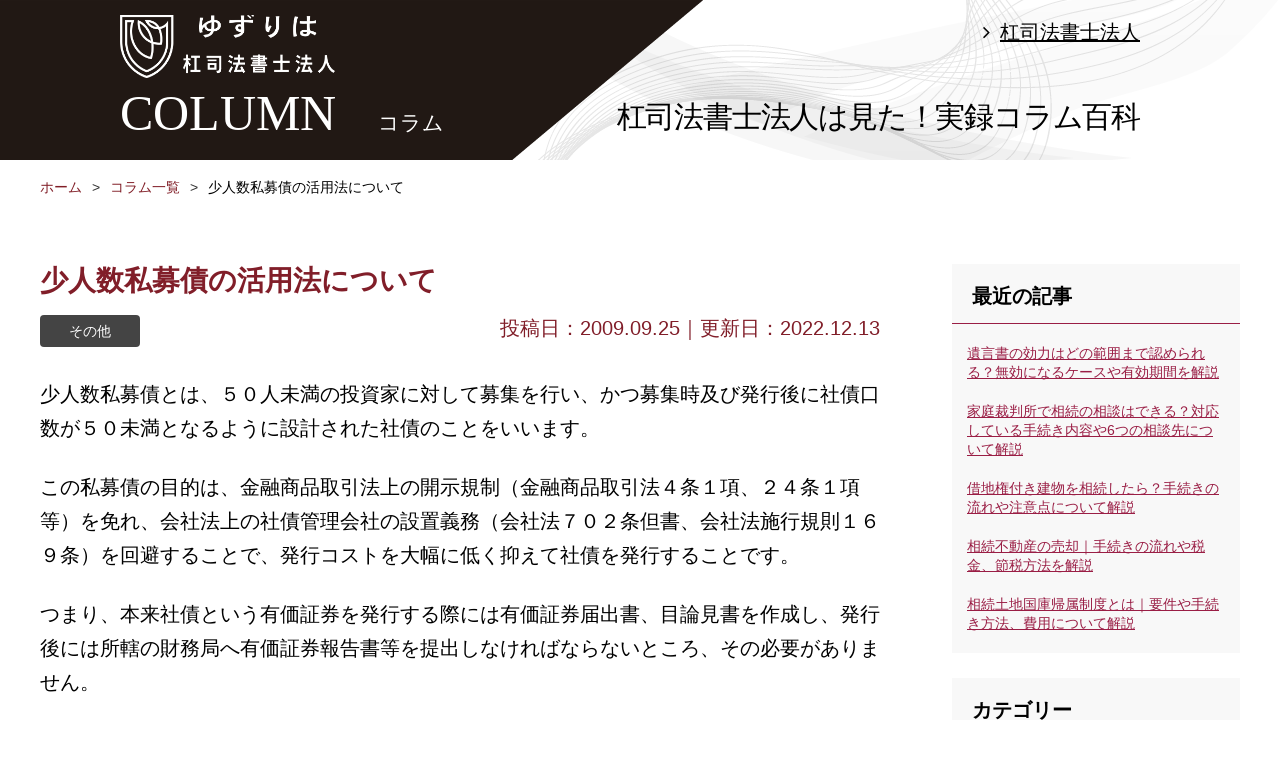

--- FILE ---
content_type: text/css
request_url: http://olao.jp/common/css/base.css
body_size: 6386
content:
@charset "UTF-8";

* {
	-webkit-box-sizing: border-box;
	-moz-box-sizing: border-box;
	-ms-box-sizing: border-box;
	box-sizing: border-box;
	}

/* 大枠 */
html,
body {
	height: 100%;
	-webkit-font-smoothing: antialiased;
	-webkit-text-size-adjust: none;
	}
body {
	font-size: 20px;
	line-height: 170%;
	font-family: "Yu Gothic", "游ゴシック", YuGothic, "游ゴシック体", "ヒラギノ角ゴ Pro W3", "メイリオ", sans-serif;
	}
#wrapper {
	width: 100%;
	margin: 0 auto;
	position: relative;
	}
body > #wrapper {
	height: auto;
	}
.clearfix:after {
    visibility: hidden;
    display: block;
    content: " ";
    clear: both;
    height: 0;
    }

@media print {
	html,
	html body{overflow: visible !important;}
	}

/* アクセシビリティ */
.guidance {
	left:-999px;
	position:absolute;
	width:990px;
	}
img {max-width: 100%;height: auto;vertical-align: bottom;} /* レスポンシブ対応 */
img {
	vertical-align: bottom;
	box-shadow: #000 0 0 0; /* ロールオーバー対応 */
	}
img, x:-moz-any-link, x:default {
    box-shadow: #000 0 0 0; /* IE7対応 */
	}

/* リンク */
a:link    {color:#0066FF; text-decoration: none;}
a:visited {color:#0066FF; text-decoration: none;}
a:hover   {color:#0066FF; text-decoration: underline;}
a:active  {color:#0066FF; text-decoration: underline;}
a[href$=".pdf"]{
	color: #811e27;
	}


#headerNew {
	padding: 5px 0;
	border: 2px solid #f00;
	text-align: center;
}
#headerNew a {
	color: #f00;
	font-weight: 600;
}

.mincho{
	/* font-family: "FOT-筑紫明朝 Pr6 L","TsukuMinPr6-L","ヒラギノ明朝 Pro W3","Hiragino Mincho Pro","TakaoEx明朝",TakaoExMincho,"MotoyaLCedar","Droid Sans Japanese","HGS明朝E","ipamin","ＭＳ Ｐ明朝",serif; */
	font-family: 游明朝,"Yu Mincho",YuMincho,"Hiragino Mincho ProN",HGS明朝E,メイリオ,Meiryo,"Sawarabi Mincho",serif;
	/* font-family: "Sawarabi Mincho"; */
	position: relative;
	font-weight: normal;
	}
/* CLEARFIX */
.container:after,
.row:after,
.col:after {content: "";display: table;clear: both;}

.container {
	width: 92%;
	margin: 0 auto 70px;
	position: relative;
	}

/* ブロック関係 */
.row {padding-bottom: 0em;}
.col {display: block;float: left;width: 100%;margin: 0 1%;}
.col:first-child {margin-left: 0;}
.col:last-child {margin-right: 0;}

/* グリッドの設定 */
.span_1 {width: 6.25%;}
.span_2 {width: 15%;}
.span_3 {width: 23.5%;}
.span_4 {width: 32%;}
.span_5 {width: 40.5%;}
.span_6 {width: 49%;}
.span_7 {width: 57.5%;}
.span_8 {width: 66%;}
.span_9 {width: 74.5%;}
.span_10 {width: 83%;}
.span_11 {width: 91.5%;}
.span_12 {width: 100%;}

.pc {display: block;}
.sp {display: none;}

/* タイトル */
#site_title {
	overflow: hidden;
	text-align: center;
	margin: 0 0 30px;
	}
h1.title {
	padding: 65px 10px;
	margin: 0 0 10px;
	overflow: hidden;
	background: url(/common/img/bg01.jpg) no-repeat;
	background-size: cover;
	color: #fff;
	text-align: center;
	font-size: 28px;
	line-height: .8;
	}
	h1.title span {
		font-size: 12px;
		}
h2.title_bg{
	background: #811e27;
	color: #fff;
	font-size: 24px;
	padding: 10px 15px;
	}
.border_title{
	border-left: 11px solid #3A1E43;
	border-bottom: 1px solid #3A1E43;
	font-size: 24px;
	padding: 0 0 5px 10px;
	margin: 0 0 20px;
	}
.bottom_line{
	border-bottom: solid 2px #a4a4a4;
	position: relative;
	font-size: 33px;
	font-weight: normal;
	font-family: 游明朝,"Yu Mincho",YuMincho,"Hiragino Mincho ProN",HGS明朝E,メイリオ,Meiryo,"Sawarabi Mincho",serif;
	padding: 0 0 25px;
	margin: 0 0 30px;
	}
.bottom_line:after {
	position: absolute;
	content: " ";
	display: block;
	border-bottom: solid 2px #3A1E43;
	bottom: -2px;
	width: 31%;
	}
.triangle {
	font-size: 20px;
	position: relative;
	padding: 0 0 20px 15px;
	}
.triangle:after {
	content: "";
	position: absolute;
	top: 7px;
	left: 0;
	width: 0;
	height: 0;
	border-top: 14px solid #811e27;
	border-right: 14px solid transparent;
	}
/* ▼▼▼ ヘッダー
=====================================*/
header {
	width: 100%;
	padding: 20px 0 0;
	}
header .container {
	width: 1080px;
	margin: 0 auto;
	position: relative;
	}
.menu {display: none;}

/* 後見センターロゴ */
#logoKouken {
	position: absolute;
	top: -6px;
	right: 0;
}
#logoKouken img {
	width: 270px;
}

/* グローバルナビゲーション */
#gnav {
	}
#gnav > ul {
	padding: 0;
	font-size: 0;
	}
#gnav > ul > li {
	float: left;
	font-size: 20px;
	text-align: center;
	position: relative;
	padding:0 26px 20px;
	}
#gnav > ul > li:not(.pc_last):after{
	content: "";
	border-right: 1px solid #808080;
	position: absolute;
	right: 0;
	top:2px;
	height: 25px;
	}
#gnav > ul > li p a {
	display: block;
	color: #000;
	text-decoration: none;
	}
#gnav > ul > li a:hover {
    -ms-filter: "alpha(opacity=60)";
    -moz-opacity:0.6;
    -khtml-opacity: 0.6;
    opacity: 0.6;
	}
.dropdown{
	display: none;
	position: absolute;
	z-index: 2000;
	left: 0;
	top: 28px;
	width: 100%;
	}
.dropdown li{
	background: #E2DDE6;
	text-align: center;
	border: 1px solid #808080;
	border-bottom: 0px none;
	padding: 10px 0;
	font-size: 16px;
	white-space: nowrap;
	}
.dropdown li:last-child{
	border-bottom: 1px solid #808080;
	}
.dropdown li a{
	display: block;
	text-decoration: none;
	color: #484848;
	}
#gnav > ul > li:hover .dropdown{
	display: block;
	}
#gnav > ul > li.sp{display: none;}

/* ▼▼▼ メイン 「コンテンツとサイドを囲む要素」
=====================================*/
#main {
	margin: 0 auto;
	clear: both;
	overflow: hidden;
	position: relative;
	}
.bnrArea{
	position: fixed;
	top: 15vh;
    right: 0;
    overflow: hidden;
    z-index: 100;
	}
.bnrArea p:nth-child(1){
	height: 50%;
	margin: 0 0 2px;
	}
.bnrArea p:nth-child(2){
	height: 50%;
	padding: 0 0 15%;
	}
	.bnrArea p img{height: 100%;}
.bnrArea p:nth-child(1) img{

	}
.bnrArea p:hover{
	-ms-filter: "alpha(opacity=60)";
    -moz-opacity:0.6;
    -khtml-opacity: 0.6;
    opacity: 0.6;
	}
.bnrArea .close{
	display: block;
	line-height: 1.6;
	}
.bnrArea .close span{
	width: 15px;
    height: 15px;
	position: absolute;
	top: -9px;
	left: 1px;
	}
/* パンくず */
#path {
	margin-bottom: 60px;
	font-size: 14px;
	overflow: hidden;
	}
	#path li {
		float: left;
		margin-right: 10px;
		}
	#path li:after {
		content: ">";
		margin-left: 10px;
		color: #333;
		}
	#path li:last-child:after {content: "";}
	#path a{
		color: #811e27;
		}
	#path li br {
		display: none;
	}

/* Googlemap */
.map_container {
	float: right;
	width: 47%;
	position: relative;
	height: 387px;
	}
.google {
	position: absolute;
	width: 100%;
	height: 100%;
	top: 0;
	}
/* 404 */
.container_404 {
	width: 100%;
	max-width: 1000px;
	padding: 100px 20px;
	margin: 0 auto;
	text-align: center;
	overflow: hidden;
	}
	.container_404 .title_404 {
		color: #999;
		font-weight: bold;
		font-size: 40px;
		text-align: center;
		margin: 0 auto 10px;
		line-height: 1.2;
		}
	.container_404 .title_not {
		color: #999;
		font-weight: bold;
		font-size: 32px;
		text-align: center;
		margin: 0 auto 50px;
		}
	.container_404 .txt_404 {
		font-size: 16px;
		line-height: 1.8;
		text-align: center;
		margin: 0 auto 50px;
		}
		
	.container_404 .btn_top > a {
		display: block;
		width: 200px;
		background: #811e27;
		text-align: center;
		height: 50px;
		line-height: 50px;
		margin: 0 auto;
		color: #fff;
		}
	.container_404 .btn_top > a:hover {
		opacity:0.75;
		text-decoration: none;
		}


/* ページナビ */
#wrapper .wp-pagenavi{
	text-align:center;
	font-size:16px;
	clear: both;
	}
#wrapper .wp-pagenavi .pages,
#wrapper .wp-pagenavi a.first,
#wrapper .wp-pagenavi a.last{
	display: none;
}
#wrapper .wp-pagenavi a.previouspostslink,
#wrapper .wp-pagenavi  a.nextpostslink{
	text-decoration: underline;
	border: none;
	display:inline;
	}
.previouspostslink {margin: 0 20px 0 0 !important;}
.nextpostslink {margin: 0 0 0 20px !important;}
#wrapper .wp-pagenavi a.previouspostslink:hover,
#wrapper .wp-pagenavi  a.nextpostslink:hover{
	text-decoration: none;
	}
#wrapper .wp-pagenavi span {
	width: 35px;
	height: 35px;
	display:inline-block;
	}
#wrapper .wp-pagenavi span.current{
	color: #FFF;
	font-weight: normal;
	display:inline-block;
	margin:0 10px;
	border: 1px solid #811e29;;
	background:#811e29;;
	line-height: 33px;
	text-align: center;
	}
#wrapper .wp-pagenavi span.extend{
	text-decoration: none;
	border: none;
	text-align: center;
	}
#wrapper .wp-pagenavi a{
	color:#000;
	display:inline-block;
	margin:0 6px;
	border:1px solid #454545;
	width: 35px;
	height: 35px;
	text-align: center;
	line-height: 33px;
	color: #454545;
	}
#wrapper .wp-pagenavi a:hover{
	filter:alpha(opacity=60);
	-moz-opacity: 0.6;
	opacity: 0.6;
	}




/* ▼▼▼ フッター
=====================================*/
footer {
	width: 100%;
	clear: both;
	overflow: hidden;
	}
footer .content{
	max-width: 1200px;
	margin: 20px auto;
	}
#footer_inner {
	background: #f6f4f4;
	border-top: 1px solid #811e27;
	padding: 0 20px;
	margin: 0 auto;
	overflow: hidden;
	}
#footer_inner ul {
	list-style-type: none;
	padding: 0;
	text-align: justify;
	text-justify: distribute-all-lines;
	line-height: 100%;
	font-size: 0;
	}
#footer_inner ul:after {
	content: "";
	display: inline-block;
	width: 100%;
	height: 0;
	}
#footer_inner ul li {
	display: inline-block;
	font-size: 20px;
	}
#footer_inner ul li:before{
	font-family: "FontAwesome";
    content: "\f105";
    padding-right: 5px;
    color: #811e27;
	}
#footer_inner ul li:last-child a:after{
	content: url(../img/column_icon.png);
	}
#footer_inner ul li a{
	color: #212121;
	text-decoration: none;
	}
#footer_inner ul li:hover{
	opacity: 0.6;
	}

/* #add */
#add{
	background: url(../img/footer_img.jpg) no-repeat center/cover;
	padding: 40px;
	overflow: hidden;
	}
#add > div{
	max-width: 1200px;
	margin: 0 auto;
	}
.contact_box{
	overflow: hidden;
/*	background: rgba(68, 68, 68, 0.8);*/
	color: #fff;
	padding: 20px 50px;
	margin: 0 0 10px;
	text-align: center;
	}
.contact_box > p{
	font-size: 24px;
	font-weight: bold;
	text-align: center;
	margin: 0 0 20px;
	}
.contact_box ul{
	display: inline-block;
	max-width: 1000px;
	}
.contact_box ul li {
	float: left;
	}
.contact_box ul li p:first-child{
	font-size: 23px;
	}
.contact_box ul li .tel{
	font-size: 28px;
	font-weight: bold;
	word-break: break-all;
	overflow-wrap: break-word;
	}
.contact_box ul li .tel-moji a{
	color: #fff;
	}
.contact_box ul li:nth-child(2){
	background: #cead5e;
	width: 305px;
	text-align: center;
	font-size: 21px;
	font-weight: bold;
	margin-left: 30px;
	}
.contact_box ul li:nth-child(2) a{
	display: block;
	color: #000;
	text-decoration: none;
	padding: 30px 0;
	}
.contact_box ul li:nth-child(2):hover{
	opacity: 0.6;
	}
.contact_box + p{
	text-align: center;
	}
#add .office_list{
	color: #fff;
	margin: 0 auto;
	font-feature-settings: 'palt' 1;
	}
#add .office_list li p:nth-child(1){
	float: left;
	margin-right: 25px;
	}
#add .office_list a{
	color: #fff;
	}

/* footer .content */
footer > .content ul li{
	float: left;
	}
footer > .content ul li a {
	color: #212121;
	padding-right: 20px;
	margin-right: 20px;
	border-right: 1px solid #999;
	}
footer > .content ul li:last-child a {
	border: none;
}
/* ▼ コピーライト */
#copyright {
	font-size: 16px;
	text-align: right;
	}


/* ▼ ページ上部へ戻る */
.pagetop {
	position: fixed;
	background: #3A1E43;
	height: 85px;
	width: 85px;
	bottom: 20px;
	right: 20px;
	z-index: 2000;
	cursor: pointer;
	}
.pagetop:after{
	content: "";
	width: 22px;
	height: 22px;
	border: 1px solid;
	border-color: #fff #fff transparent transparent;
	transform: rotate(-45deg);
	position: absolute;
	top: 38px;
	left:30px;
	}

/* ▼▼▼ 480px〜768px
=====================================*/
@media screen and (max-width: 768px) {
body{
	font-size: 14px;
	}
#wrapper {width: 100%;}
#screen {
	display: none;
	position: fixed;
	top: 0;
	left: 0;
	width: 100%;
	height: 100vh;
	background-color:rgba(0,0,0,0.8);
	z-index: 200;
	}
.span_1,.span_2,.span_3,.span_4,.span_5,.span_6,.span_7,.span_8,.span_9,.span_10,.span_11,.span_12{width: 100%;}
.col {margin: 0;}

.pc {display: none;}
.sp {display: block;}

/* タイトル */
#site_title {
	overflow: hidden;
	max-width: 169px;
	margin: 2.5% 10px;
	}
h1.title {
	padding: 30px 10px;
	margin: 0 0 10px;
	overflow: hidden;
	background: url(../img/title_bg.jpg);
	color: #811e27;
	text-align: center;
	font-size: 24px;
	line-height: 1;
	}
	h1.title span {
		font-size: 12px;
		}
h2.title_bg{
	background: #811e27;
	color: #fff;
	font-size: 20px;
	padding: 10px 15px;
	}
.border_title{
	border-left: 11px solid #811e27;
	border-bottom: 1px solid#811e27;
	font-size: 16px;
	padding: 0 0 0 5px;
	margin: 0 0 10px;
	}
.bottom_line{
	border-bottom: solid 2px #a4a4a4;
	position: relative;
	font-size: 19px;
	font-weight: normal;
	padding: 0 0 5px;
	margin: 0 0 15px;
	}
.bottom_line:after {
	position: absolute;
	content: " ";
	display: block;
	border-bottom: solid 2px #9a1e45;
	bottom: -2px;
	width: 45%;
	}
.triangle{
	font-size: 17px;
	position: relative;
	padding: 0 0 10px 15px;
	}
.triangle:after{
	content: "";
	position: absolute;
	top: 5px;
	left: 0;
	width: 0;
	height: 0;
	border-top: 14px solid #811e27;
	border-right: 14px solid transparent;
	}

/* ▼▼▼ ヘッダー
=====================================*/
body.wrap {overflow: hidden;}

header {
	width: 100%;
	padding: 0;
	position: fixed;
	top: 0;
	left: 0;
	z-index: 99999;
	overflow: visible;
	border-bottom: 0px none;;
	}
header .container{
	padding: 0;
	}
.header_inner {
	width: 100%;
	height: 64px;
	background: #fff;
	border-bottom: 4px solid #811e27;
	position: fixed;
	top: 0;
	left: 0;
	z-index: 99999;
	}
.header_inner.change{
	height: 61px;
	border-bottom: 1px solid #ccc;
	}

/* 後見センターロゴ */
#logoKouken {
	position: absolute;
	top: 10px;
	right: 70px;
}
#logoKouken img {
	width: 130px;
}

/* グローバルナビゲーション */
#gnav {
	display: none;
	-webkit-transition: .5s ease-in-out;
	-moz-transition: .5s ease-in-out;
	transition: .5s ease-in-out;
	float: none;
	width: 100%;
	max-height: 100vh;
	padding-top: 61px;
	top: -1000px;
	left: 0;
	z-index: 1000;
	overflow: auto;
	}
#gnav.open {
	-moz-transform: translateY(1000px);
	-webkit-transform: translateY(1000px);
	transform: translateY(1000px);
	}
#gnav ul {clear: both;}


#gnav > ul {
	font-family: "Yu Gothic", "游ゴシック", YuGothic, "游ゴシック体", "ヒラギノ角ゴ Pro W3", "メイリオ", sans-serif;
	padding: 0;
	font-size: 0;
	margin: 0 0 100px;
	}
#gnav > ul > li {
	float: none;
	font-size: 17px;
	text-align: left;
	position: inherit;
	background: #fff;
	border-bottom: 1px solid #ccc;
	padding: 0;
	}
#gnav > ul > li:hover .dropdown{
	display: none;
	}
#gnav > ul > li:not(.open_nav){
/* 	padding: 10px 0; */
	position: relative;
	}
#gnav > ul > li p{
	padding: 10px 0 10px 20px;
	text-align: left;
	position: relative;
	font-weight: bold;
	color: #484848;
	}
#gnav > ul > li:not(.pc_last):after{
	content: "\f105";
	font-family: FontAwesome;
	font-weight: normal;
	position: absolute;
	right: 20px;
	top: 10px;
	border-right: 0px none;
	}
#gnav > ul > li p a,
#gnav > ul > li a {
	display: block;
	color: #484848;
	text-decoration: none;
/* 	padding-left: 20px; */
	}
.dropdown{
	display: none;
	position: inherit;
	width: 100%;
	}
.dropdown li{
	background: #efe4d0;
	text-align: left;
	border: 0px none;
	border-bottom: 1px solid #ccc;
	padding: 10px 0;
	font-size: 17px;
	white-space: nowrap;
	padding-left: 40px;
	position: relative;
	}
.dropdown li:last-child{
	border-bottom: 0px none;
	}
.dropdown li:first-child{
	border-top: 1px solid #ccc;
	}
.dropdown li a{
	display: block;
	text-decoration: none;
	color: #484848;
	}
#gnav > ul > li.sp{display: block;}

#gnav > ul > li:not(open_nav):after,
.dropdown li:after{
	content: "\f105";
	font-family: FontAwesome;
    color: #484848;
	font-weight: normal;
	position: absolute;
	right: 20px;
	top: 10px;
	}
#gnav > ul > li.close p:after,
#gnav > ul > li.open_nav p:after{
	content: "＋";
	position: absolute;
	right: 17px;
	top: 10px;
	text-align: center;
	}

/* メニューボタン */
.menu {
	display: block;
	width: 60px;
	height: 60px;
	background: #ecf0f2;
	position: absolute;
	top: 0;
	right: 0;
	z-index: 2000;
	}
.menu .icon {
	display:block;
	position:absolute;
	top: 15px;
    right: 15px;
    width: 30px;
    height: 22px;
    background: #807c7c;
	border-top:10px solid #ecf0f2;
	border-bottom:10px solid #ecf0f2;
	-moz-box-sizing:border-box;
	-webkit-box-sizing:border-box;
	box-sizing:border-box;
	-moz-transition:all 0.3s;
	-webkit-transition:all 0.3s;
	transition:all 0.3s;
	text-indent: -9999px;
	}
.menu.active .icon {
    border-top:10px solid #fff;
    border-bottom:10px solid #fff;
	}
.menu .m_name {
	color: #5a5a5a;
	text-align: center;
	position: absolute;
	bottom: 4px;
	right: 0;
	width: 100%;
	font-size: 12px;
	}
.menu .icon:before {
    content:'';
    position:absolute;
    width:30px;
    height:2px;
    background:#807c7c;
    top:-10px;
    right:0;
    -moz-transition:all 0.3s;
    -webkit-transition:all 0.3s;
    transition:all 0.3s;
	}
.menu .icon:after {
    content:'';
    position:absolute;
    width:30px;
    height:2px;
    background:#807c7c;
    bottom:-10px;
    right:0;
    -moz-transition:all 0.3s;
    -webkit-transition:all 0.3s;
    transition:all 0.3s;
	}
.menu .icon.active { background:#ecf0f2;}
.menu.active .icon.active {background:#fff;}
.menu .icon.active:before {
    -moz-transform:rotate(-135deg);
    -webkit-transform:rotate(-135deg);
    transform:rotate(-135deg);
    top:0;
    right:0;
	}
.menu .icon.active:after {
    -moz-transform:rotate(135deg);
    -webkit-transform:rotate(135deg);
    transform:rotate(135deg);
    bottom:0;
    right:0;
	}
.menu .m_name.active {display: none;}


/* ▼▼▼ メイン 「コンテンツとサイドを囲む要素」
=====================================*/
#header_inner,
#main,#contents,#side,
footer,#footer_inner {
	float: none;
	width: 100%;
	}
.container {
	margin: 0 auto 40px;
	}
#main {
	}
#home #main{
	margin: 0;
	}
.menu_fixed {
	position: fixed;
	width: 100%;
	height: 100%;
}
.bnrArea{
	position: fixed;
	top: auto;
	bottom: 0;
	right: 0;
	overflow: hidden;
	height: auto;
	z-index: 100;
	}
.bnrArea > p:not(.close){
	height: auto;
	width: 50%;
	float: left;
	padding: 0;
	}
	.bnrArea p img{height: auto;}
.bnrArea p:nth-child(1) {margin: 0;}	
.bnrArea .close{
	display: block;
	}
.bnrArea .close span{
	width: 18px;
	height: 18px;
	position: absolute;
	top:13px;
	left: 8px;
	}
/* パンくず */
#path {
	margin-bottom: 30px;
	font-size: 12px;
	overflow: hidden;
	}

/* Googlemap */
.map_container{
	float: none;
	width: 100%;
	height: 270px;
	}

/* 404 */
.container_404 {
	width: 100%;
	max-width: 100%;
	padding: 50px 20px;
	margin: 0 auto;
	}
	.container_404 .title_404 {
		font-size: 26px;
		margin: 0 auto 10px;
		}
	.container_404 .title_not {
		font-size: 18px;
		margin: 0 auto 30px;
		}
	.container_404 .txt_404 {
		font-size: 16px;
		text-align: center;
		margin: 0 auto 30px;
		}
		
	.container_404 .btn_top > a {
		display: block;
		width: 80%;
		background: #811e27;
		text-align: center;
		height: 50px;
		line-height: 50px;
		margin: 0 auto;
		color: #fff;
		}
	.container_404 .btn_top > a:hover {
		opacity:0.75;
		text-decoration: none;
		}
	


/* ▼▼▼ フッター
=====================================*/
footer {
	width: 100%;
	clear: both;
	overflow: hidden;
	margin: 0 0 50px;
	}
footer .content{
	max-width: 1000px;
	margin: 20px auto 50px;
	}
#footer_inner {
	display: none;
	}


/* #add */
#add{
	background: url(../img/footer_img.jpg) no-repeat center/cover;
	padding: 20px;
	}
.contact_box{
	color: #fff;
	padding: 20px 0;
	margin: 0 0 10px;
	width: 100%;
	}
.contact_box > p{
	font-size: 17px;
	margin: 0 0 5px;
	text-align: center;
	}
.contact_box ul{
	display: block;
	}
.contact_box ul li {
	float: none;
	}
.contact_box ul li p{text-align: center;}
.contact_box ul li p:first-child{
	font-size: 14px;
	}
.contact_box ul li .tel{
	font-size: 18px;
	}
.contact_box ul li:nth-child(1){
	margin: 0 0 5px;
	}
.contact_box ul li:nth-child(2){
	width: 200px;
	font-size: 15px;
	margin-left: 0px;
	margin: 0 auto;
	}
.contact_box ul li:nth-child(2) a{
	padding: 15px 0;
	}
.contact_box + p{
	width: 80%;
	margin: 0 auto;
	}
#add .office_list{
	color: #fff;
	width: 100%;
	margin: 0 auto;
	}
#add .office_list li{
	display: inline-block;
	margin-right: 9%;
	line-height: 2;
	}
#add .office_list li:nth-child(3n){
	margin-right: 0px;}
#add .office_list li p:nth-child(1){
	font-weight: bold;
	margin-right: 0;
	text-decoration: underline;
	}

/* footer .content */
footer > .content{
	text-align: center;
	}
footer > .content ul{
	display: inline-block;
	font-size: 12px;
	}
footer > .content ul li{
	float: left;
	}
footer > .content ul li:nth-child(1) a{
	border-left: 1px solid #999;
	padding-left: 10px;
	}

/* ▼ コピーライト */
#copyright {
	clear: both;
	font-size: 10px;
	text-align: center;
	}


/* ▼ ページ上部へ戻る */
.pagetop {
	position: fixed;
	background: #811e27;
	height: 50px;
	width: 50px;
	bottom: 50px;
	right: 20px;
	z-index: 2000;
	cursor: pointer;
	}
.pagetop:after{
	content: "";
	width: 13px;
	height: 13px;
	top: 21px;
	left:17px;
	}

/* ページナビ */
#wrapper .wp-pagenavi{font-size:13px;}
.previouspostslink {margin: 0 10px 0 0 !important;}
.nextpostslink {margin: 0 0 0 10px !important;}
#wrapper .wp-pagenavi span {
	width: 40px;
	height: 40px;
	display:inline-block;
	}
#wrapper .wp-pagenavi span.current{
	line-height: 38px;
	margin: 0 5px;
	}
#wrapper .wp-pagenavi a{
	width: 40px;
	height: 40px;
	line-height: 38px;
	argin: 0 5px;
	}
#wrapper .wp-pagenavi span.extend {width: 1em;}



#headerNew {
	margin-top: 60px;
	padding: 5px 0;
	border: 2px solid #f00;
	text-align: center;
}
#headerNew a {
	color: #f00;
	font-weight: 600;
}


}


/* ▼▼▼ 340px
=====================================*/
@media screen and (max-width: 340px) {
.container.book_box{
	padding: 0;
	}
#add .office_list li{
	display: inline-block;
	margin-right: 3%;
	}
}




/* PC版
=====================================*/
@media screen and (min-width: 960px) {
#add .office_list li p:nth-child(1){
	float: left;
	width: 13%;
/*	margin-right: 25px;*/
	}

.container {
	width: 1200px;
	margin: 0 auto 70px;
	position: relative;
	}
}

--- FILE ---
content_type: text/css
request_url: http://olao.jp/common/css/blog.css
body_size: 2910
content:
@charset "UTF-8";

#formArea {
	height: 1600px;
}

/* ▼▼▼ コラム
=====================================*/
header {
	overflow: hidden;
	padding: 0;
	background:linear-gradient(90deg,#211814 0%,#211814 50%,#fff 50%,#fff 100%);
	}
	header .header_inner {
		width: 100%;
		max-width: 1350px;
		margin: 0 auto;
		background: #fff url(../img/blog/header_bg.png) no-repeat scroll center top;
		height: 160px;
		}
	header .container {
		width: 100%;
		max-width: 1040px;
		margin: 0 auto;
		overflow: hidden;
		display: block;
		height: 160px;
		position: relative;
		}
.h_left {
	margin: 0;
	vertical-align: middle;
	height: 160px;
	color: #fff;
	padding: 15px 0 0;
	}
	#site_title {
		width: 215px;
/*		height: 56px;*/
	    overflow: hidden;
	    margin: 0 0 10px;
		}
	.column_title {
		font-size: 50px;
		font-family: メイリオ,Meiryo,serif;
		line-height: 1;
		}	
	.column_title > span {
		font-size: 21px;
		font-family: "ヒラギノ角ゴ Pro", "Hiragino Kaku Gothic Pro", sans-serif; 
		padding-left: 4%;
		}
header .sub_title  {
	position: absolute;
	right: 20px;
	bottom: 28px;
	font-size: 30px;
	line-height: 1;
	letter-spacing: -0.04em;
	}
header .main_link  {
	position: absolute;
	right: 20px;
	top: 15px;
	}
header .main_link:before {
    font-family: FontAwesome;
    content: "\f105";
    margin: 0 10px 0 0;
	}
	header .main_link a {
		color: #000;
		text-decoration: underline;
		}
#main {padding: 10px 0 130px;}		
#contents {
	width: 70%;
	float: left;
	overflow: hidden;
	}
	#contents .article_title,
	h1 {
		overflow: hidden;
		margin: 0 0 15px;
		}
	#contents .article_title ,
	#contents .article_title a,
	h1 {
		font-size: 28px;
		line-height: 1.2;
		color: #811e29;
		font-weight: bold;
		}
#contents article {
	overflow: hidden;
	padding-bottom: 20px;
	border-bottom: 1px solid #999;
	margin: 0 0 30px;
	}
#contents article:last-child {margin: 0 0 60px;}
#contents .secondary {
	overflow: hidden;
	margin: 0 auto 15px;
	}
	#contents .cat {
		display: inline-block;
		font-size: 14px;
		line-height: 32px;
		min-width: 100px;
		height: 32px;
		background: #444444;
		border-radius: 4px; 
		text-align: center;
		color: #fff;
		padding: 0 10px;
		}
	#contents .date	{
		text-align: right;
		float: right;
		line-height: 32px;
		color: #811e29;
		}
#contents .content	{overflow: hidden;}
#contents .content .article_img	{
	width: 33%;
	margin: 0 4% 0 0;
	float: left;
	}
#contents .content .txt_box	{
	max-height: 158px;
	}
	
	
/* コラム詳細
==============================	*/
#contents .secondary_detail {
	overflow: hidden;
	margin: 0 auto 30px;
	}
#contents .txt_box_detail {
    display: block;
    overflow: hidden;
    position: relative;
    margin: 0 0 50px;
	}

/* 見出し タイトル */
#contents h2 {
	margin-bottom: 3%;
	padding: 2% 2%;
	background: #efefef;
	font-size: 24px;
}
#contents h3 {
	margin: 4% 0 3% 0;
	padding-bottom: 0.5%;
	border-bottom: 2px solid #999;
	font-size: 22px;
	}
#contents h4 {
	margin: 4% 0 3% 0;
	padding: 1% 2%;
	background: #811e29;
	color: #fff;
	}
#contents h5 {
	font-size: 16px;
	margin-bottom: 20px;
	padding-left:1.5em;
	text-indent:-1.5em;
	}
	#contents h5::before { 
		content: "■";
		color: #811e29;
		padding-right: 0.5em;
		}
#contents .txt_box_detail p {margin: 0 auto 3%;}
#contents .txt_box_detail p:last-child {margin: 0 auto 0;}
#blog.detail #contents a {
	color: #0F0AD1;
	text-decoration: underline;
	}		

#contents ul {
	margin-left: 3%;
	padding-bottom: 3%;
	list-style-type: disc;
}
#contents li {
	padding-bottom: 1%;
}
#contents ul ol {
	padding-bottom: 0;
}

#contents ol {
	margin-left: 5%;
	padding-bottom: 3%;
	list-style-type: decimal;
}
#contents li {
	padding-bottom: 1%;
}

#contents dl {
}
#contents dt {
	padding-bottom: 1%;
	font-weight: 600;
}
#contents dd {
	padding-bottom: 2%;
}

#contents table.style01 {
	margin-bottom: 4%;
	width: 100%;
}
#contents table.style01 th {
	padding: 2%;
	background: #efefef;
	border: 1px solid #ccc;
}
#contents table.style01 td {
	padding: 2%;
	border: 1px solid #ccc;
}



/* プロフィール */	
#contents .profile {
	overflow: hidden;
	padding: 20px;
	border: 1px solid #000;
	display: table;
	width: 100%;
	}
	#contents .profile .p_img {
		width: 135px;
		display: table-cell;
		}
	#contents .profile .p_info {
		display: table-cell;
		vertical-align: middle;
		padding-left: 30px;
		}
		#contents .profile .p_info .written_person {
			font-size: 14px;
			font-weight: bold;
			line-height: 1;
			color: #991e45;
			margin: 0 auto 10px;
			}
		#contents .profile .p_info .name {
			font-size: 25px;
			margin: 0 auto 20px;
			font-weight: bold;
			}
			#contents .profile .p_info .name > span {
				font-size: 16px;
				padding-right: 20px;
				font-weight: normal;
				}
		#contents .profile .p_info .link_more:before {
			font-family: FontAwesome;
			content: "\f105";
			margin: 0 10px 0 0;
			color: #991e45;
			}
		#contents .profile .p_info .link_more a {color: #333 !important;}
		
		

/* サイドメニュー
==============================	*/	
#side {
	width: 24%;
	float: right;
	overflow: hidden;
	}
	#side section {
		background: #f8f8f8;
		padding: 20px 0;
		margin: 0 0 25px;
		overflow: hidden;
		}
	#side section:last-child {margin: 0;}
	#side section h3 {
		border-bottom: 1px solid #9a1e45;
		padding: 0 0 15px 20px;
		margin: 0 auto 20px;
		line-height: 1.2;
		}
	#side section .side_inner {
		padding: 0 15px;
		overflow: hidden;
		}
		#side section .side_inner > p {
			line-height: 1.4;
			font-size: 14px;
			margin: 0 0 20px;
			}
		#side section .side_inner > p > a {
			color: #9a1e45;
			text-decoration: underline;
			}
		#side section .side_inner > p:last-child {margin: 0;}
	#side section ul.side_inner {
		padding: 0 10px;
		overflow: hidden;
		}
		#side section .side_inner > li {
			display: inline-block;
			font-size: 14px;
			line-height: 32px;
			height: 32px;
			background: #444444;
			border-radius: 4px; 
			text-align: center;
			color: #fff;
			margin: 0 5px 10px 0;
			float: left;
			}
		#side section .side_inner > li:last-child {margin: 0;}
		#side section .side_inner > li > a {
			color: #fff;
			text-decoration: none;
			display: block;
			padding: 0 10px;
			}
.cat-item.cat-item-1 {display: none !important;}
.cat-item-none {display: none !important;}










/* ▼▼▼ 768px
=====================================*/
@media screen and (max-width: 768px) {


#formArea {
	height: 1150px;
}


header {
	background:#fff;
	overflow: hidden;
	height: 100px;
	}
	header .header_inner {
		width: 100%;
		max-width: 100%;
		margin: 0 auto;
		background: #fff url(../img/blog/header_bg_sp.png) no-repeat scroll center top;
		background-size: cover;
		height: 74px;
		position: fixed;
		top: 26px;
		}
	header .container {
		width: 100%;
		max-width: 100%;
		margin: 0 auto;
		overflow: hidden;
		display: table;
		height: 74px;
		position: relative;
		}
.h_left {
	margin: 0;
	width: auto;
	max-width: initial;
	padding: 10px 0 0 10px;
	height: 74px; 
	}
	#site_title {
		width: 120px;
		height: 31px;
	    overflow: hidden;
	    margin: 0 0 2px;
		}
	.column_title {
		font-size: 22px;
		}	
	.column_title > span {
		font-size: 11px;
		font-family: "ヒラギノ角ゴ Pro", "Hiragino Kaku Gothic Pro", sans-serif; 
		padding-left: 10px;
		}
header .sub_title  {
	position: absolute;
	right: 10px;
	bottom: 10px;
	font-size: 16px;
	line-height: 1.4;
	text-align: right;
	}
header .main_link  {
	position: static;
	right: auto;
	top: auto;
	font-size: 14px;
	line-height: 26px;;
	padding: 2px 10px 0 0;
	text-align: right;
	}
header .main_link:before {
    font-family: FontAwesome;
    content: "\f105";
    margin: 0 10px 0 0;
	}
	header .main_link a {
		color: #000;
		text-decoration: underline;
		}
#main {
	padding: 10px 0 60px;
	margin-top: 100px;
	}

.container {margin: 0 auto 0;}


#contents {
	width: 100%;
	float: none;
	margin: 0 auto 40px;
	}
	#contents .article_title {margin: 0 0 10px;}
		#contents .article_title ,
		#contents .article_title a {font-size: 18px;}
#contents article {
	padding-bottom: 20px;
	margin: 0 0 20px;
	}
#contents article:last-child {margin: 0 0 40px;}
#contents .secondary {margin: 0 auto 10px;}
	#contents .cat {
		display: inline-block;
		font-size: 12px;
		line-height: 26px;
		height: 26px;
		padding: 0 20px;
		width: auto;
		}
#contents .content	{overflow: hidden;}
#contents .content .article_img	{
	width: 100%;
	margin: 0 0 10px 0;
	float: none;
	}
#contents .content .article_img img	{width: 100%;}

/* コラム詳細
==============================	*/
#contents .secondary_detail {margin: 0 auto 15px;}
	#contents h3 {
		font-size: 16px;
		padding: 10px 0;
		margin: 0 auto 20px;
		}
#contents .txt_box_detail {margin: 0 0 30px;}
		
/* 見出し タイトル */
#contents h3 {
	font-size: 16px;
	padding: 10px 0;
	margin: 0 auto 20px;
	}
#contents h4 {
	font-size: 15px;
	padding: 0 0 0 0.5em;
	margin-bottom: 10px;
	border-left: 4px solid #811e29;
	}
#contents h5 {
	font-size: 14px;
	margin-bottom: 10px;
	padding-left:1.5em;
	text-indent:-1.5em;
	}
	#contents h5::before { 
		content: "■";
		color: #811e29;
		padding-right: 0.5em;
		}
	#contents .txt_box_detail p {margin: 0 auto 20px;}
	
/* プロフィール */	
#contents .profile {
	padding: 10px;
	display: table;
	width: 100%;
	}
	#contents .profile .p_img {
		width: 80px;
		display: table-cell;
		}
	#contents .profile .p_info {
		display: table-cell;
		vertical-align: middle;
		padding-left: 15px;
		}
		#contents .profile .p_info .written_person {
			font-size: 13px;
			}
		#contents .profile .p_info .name {
			font-size: 16px;
			margin: 0 auto 10px;
			}
			#contents .profile .p_info .name > span {
				font-size: 13px;
				padding-right: 10px;
				}
		#contents .profile .p_info .link_more {font-size: 13px;}

/* サイドメニュー
==============================	*/	
#side {
	width: 100%;
	float: none;
	}
	#side section {
		padding: 20px 0;
		margin: 0 0 20px;
		}
	#side section:last-child {margin: 0;}
		
	#side section h3 {
		padding: 0 0 10px 10px;
		margin: 0 auto 15px;
		}
	#side section .side_inner {padding: 0 15px;}
		#side section .side_inner > p {
			font-size: 13px;
			margin: 0 0 20px;
			}
	#side section ul.side_inner {padding: 0 10px;}
		#side section .side_inner > li {
			display: inline-block;
			font-size: 13px;
			line-height: 26px;
			height: 26px;
			}


}



--- FILE ---
content_type: text/css
request_url: http://olao.jp/wp-content/themes/child/style.css?ver=6.2.8
body_size: 1865
content:
/*
 Theme Name: child
 Theme URI:
 Description: 独自子テーマ
 Author: ALPHA CREATE
 Version: 1.0
 Template: twentyseventeen
*/

/*--------------------
  見出しh2
---------------------*/
#contents .columns h2{
    padding: 20px 10px 20px 20px;
	background: #4b2a3d;
	color:#ffffff;
    margin-top: 30px;
    margin-bottom: 30px;
	font-size:28px;
}

/*--------------------
  見出しh3
---------------------*/
#contents .columns h3{
    padding: 20px 20px 15px 10px;
    background: #eaeaea;
    font-size: 24px;
    margin-bottom:20px;
    border-bottom:0px #fff;
}

/*--------------------
  見出しh4
---------------------*/
#contents .columns h4{
    padding: 10px 0px 10px 20px;
    border-left: solid 7px #4b2a3d;
    margin-top: 30px;
    margin-bottom: 30px;
	font-size:22px;
}

/*--------------------
  見出しh5
---------------------*/
#contents .columns h5{
    padding: 10px 0px 10px 20px;
	  border-bottom: dotted 3px #4b2a3d;
    margin-top: 30px;
    margin-bottom: 30px;
	font-size:18px;
}

/*--------------------
  通常リストul
---------------------*/
#contents .columns ul:not(.ez-toc-list):not(.ez-toc-list-level-3):not(.ez-toc-list-level-4) {
    list-style-type: disc;
    padding: 1em 2.5em 1em 2.5em;
    margin: 5px 5px 20px 5px;
    box-shadow: 0px 0px 10px rgba(0, 0, 0, 0.2);
    border:solid 3px #4b2a3d;
}

#contents .columns ul:not(.ez-toc-list):not(.ez-toc-list-level-3):not(.ez-toc-list-level-4) li {
    padding: .3em .3em .3em 0;
}

#contents .columns ul:not(.ez-toc-list):not(.ez-toc-list-level-3):not(.ez-toc-list-level-4) li::marker {
    color: #8c8c8c
    font-size: 1.1em;
}

/*--------------------
  番号付きリストol
---------------------*/
#contents .columns ol {
    list-style-type: none;
    padding: 1em 2.5em 1em 2.5em;
    counter-reset: li;
    background-color: #fff;
    margin: 5px 5px 20px 5px;
    box-shadow: 0px 0px 10px rgba(0, 0, 0, 0.2);
    border:solid 3px #4b2a3d;
}

#contents .columns ol li {
    display: flex;
    align-items: center;
    padding: .3em;
}

#contents .columns ol li::before {
    display: inline-block;
    min-width: 1.7em;
    margin-right: 5px;
    border-radius: 50%;
    background-color: #8c8c8c;
    color: #fff;
    font-weight: bold;
    font-size: .75em;
    line-height: 1.7em;
    text-align: center;
    content: counter(li);
    counter-increment: li;
}

/*--------------------
  スクロールテーブル
---------------------*/

#contents .table-wrap2 {
  overflow-x: scroll;
  margin-bottom: 20px;
}
#contents .table2 {
  width: 100%;
  min-width: 600px;
  border-collapse: collapse;
}
#contents .table2 th {
  color:#ffffff;
  background-color: #4b2a3d;
  border: 2px solid #ffffff;
  padding: 4px 8px;
  font-size:20px !important;
  vertical-align: middle;
}

#contents .table2 td {
  border: 2px solid #4b2a3d;
  padding: 4px 8px;
  font-size:18px !important;
}

/*--------------------
  囲い枠（シャドウ）
---------------------*/

#contents .box-shadow-pp {
    background-color: #fff;
    padding: 20px;
    margin: 5px 5px 20px 5px;
    box-shadow: 0px 0px 10px rgba(0, 0, 0, 0.2);
}

/*--------------------
  引用
---------------------*/

#contents .columns blockquote {
    background-color: #fcf5f9;
    padding: 20px 30px 20px 30px;
    margin-bottom: 20px;
    box-shadow: 0px 0px 10px rgba(0, 0, 0, 0.2);
}

/*--------------------
  囲い枠（内部リンク）
---------------------*/

#contents .box-design6 {
  margin: 20px auto;
  padding: 20px;
  border: 2px solid #4c9ac0;
  position: relative;
}

#contents .box-design6 p {
  background-image: linear-gradient(90deg, rgba(237, 119, 128, 0) 0%, rgba(237, 119, 128, 0) 50%, #fff 0%, #fff 100%), linear-gradient(180deg, rgba(237, 119, 128, 0) 0%, rgba(237, 119, 128, 0) 95%, #4c9ac0 100%);
    background-size: 8px 100%, 100% 2.5em;
    line-height: 2.5;
    margin: 0;
}

/*--------------------
  杠司法書士法人プロフィール（名前はテキスト）
---------------------*/

#contents .profile3 {
  background-color: #fff; /* 背景色 */
  border:solid 5px #4b2a3d;
  padding: 20px;
  margin:20px 10px 20px 10px;
  box-shadow: 0px 0px 14px rgba(0, 0, 0, 0.2); /* 影 */
}

#contents .profile_label3 {
  background-color: #4b2a3d;
  color: #fff;
  font-weight: bold;
  padding: 6px 12px;
  font-size: 1.1em;
  text-align: center;
  margin: -20px -20px 20px -20px; /* paddingと一致させて枠に合わせる */
}

#contents .profile_image3 {
  text-align: center;
  padding-right: 14px;
}
#contents .profile_image3 img {
  max-width: 400px;
}
#contents .profile_text_name3 {
  font-weight: bold;
  margin: 6px 0;
}
#contents .profile_text_name3 img {
  margin-bottom: 0px !important;
  width:150px !important;
}
#contents .profile_text_description3 {
  font-size: .8em;
  margin-bottom: 10px !important;
  margin: 0;
}
@media screen and (max-width:480px) {
  #contents .profile3 {
    display: block;
  }
  #contents .profile_image3 {
    padding-right: 0;
  }
  #contents .profile_image3 img {
    max-width: 300px;
  }
  #contents .profile_text_name3 {
    text-align: center;
    margin-top: 6px;
  }
  #contents .profile_text_name3 img {
    margin-bottom:0px !important;
    width:150px !important;
  }
}

/*--------------------
  初期状態ではスマホ用画像を非表示、PC用を表示
---------------------*/

#contents .responsive-image img{
   margin-bottom:20px;
}

.pc-only {
  display: block;
}
.sp-only {
  display: none;
}

/*--------------------
  スマホ画面（480px以下）では逆にする
---------------------*/

@media screen and (max-width: 480px) {
  .pc-only {
    display: none;
  }
  .sp-only {
    display: block;
  }
}

--- FILE ---
content_type: application/javascript
request_url: http://olao.jp/common/js/ga.js
body_size: 251
content:
document.write('<script async src="https://www.googletagmanager.com/gtag/js?id=UA-5409834-1"></script>');
window.dataLayer = window.dataLayer || [];
function gtag(){
  dataLayer.push(arguments);
}
gtag('js', new Date());gtag('config', 'UA-5409834-1');

--- FILE ---
content_type: text/plain
request_url: https://www.google-analytics.com/j/collect?v=1&_v=j102&a=2088441549&t=pageview&_s=1&dl=http%3A%2F%2Folao.jp%2Fblog%2F%25E5%25B0%2591%25E4%25BA%25BA%25E6%2595%25B0%25E7%25A7%2581%25E5%258B%259F%25E5%2582%25B5%25E3%2581%25AE%25E6%25B4%25BB%25E7%2594%25A8%25E6%25B3%2595%25E3%2581%25AB%25E3%2581%25A4%25E3%2581%2584%25E3%2581%25A6%2F&ul=en-us%40posix&dt=%E5%B0%91%E4%BA%BA%E6%95%B0%E7%A7%81%E5%8B%9F%E5%82%B5%E3%81%AE%E6%B4%BB%E7%94%A8%E6%B3%95%E3%81%AB%E3%81%A4%E3%81%84%E3%81%A6%EF%BD%9C%E6%9D%A0%E5%8F%B8%E6%B3%95%E6%9B%B8%E5%A3%AB%E6%B3%95%E4%BA%BA%EF%BD%9C%E7%9B%B8%E7%B6%9A%E3%83%BB%E9%81%BA%E8%A8%80%E6%9B%B8%E3%82%84%E5%BE%8C%E8%A6%8B%E3%80%81%E4%BC%81%E6%A5%AD%E6%B3%95%E5%8B%99%E3%81%AE%E3%81%94%E7%9B%B8%E8%AB%87&sr=1280x720&vp=1280x720&_u=YEDAAUABAAAAACAAI~&jid=1678637923&gjid=1709949481&cid=1228689996.1769371389&tid=UA-35761722-1&_gid=1403372363.1769371389&_r=1&_slc=1&gtm=45He61m0n81NKD8GQ4v835187489za200zd835187489&gcd=13l3l3l3l1l1&dma=0&tag_exp=103116026~103200004~104527907~104528500~104684208~104684211~105391252~115938465~115938469~116185179~116185180~116682875~116988315~116992597~117041587&z=1291617482
body_size: -447
content:
2,cG-JSWGJ4CF7S

--- FILE ---
content_type: application/javascript
request_url: http://olao.jp/common/js/base.js
body_size: 1825
content:
// utf-8

/* reload */
function checkBreakpoint() {
	var device;
	var width = window.innerWidth;
	if (960 <= width) {
	device = 'pc';
	} else if (768 <= width && width < 960) {
	device = 'pc';
	} else if (480 <= width && width < 768) {
	device = 'sp';
	} else if (width < 480) {
	device = 'sp';
	}
	return device;
}
$(function() {
	var timer = false;
	var device = checkBreakpoint();
	$(window).on('load resize', function(e) {
	if (e.type == 'resize' && device != checkBreakpoint()) {
	  if (timer !== false) {
	    clearTimeout(timer);
	  }
	  timer = setTimeout(function() {
	    location.reload();
	    return false;
	  }, 200);
	}
	});
});

/* pagetop */
function scrollPageTop(target) {
	var $target = $(target);
	$target.click(function() {
	$('body, html').stop(true, true).animate({
		  'scrollTop': 0
		}, 500);
		return false;
	});
}
$(function() {
	scrollPageTop('.pagetop');
});

/* display after scroll */
function displayAfterScroll(target) {
	var $target = $(target);
	var log = 0;
	$target.hide();
	//
	$(window).scroll(function() {
	var isValid = ($(this).scrollTop() > 100) ? 1 : 0;
	if (log != isValid) {
	  if (isValid == 1) {
	    $target.fadeIn(500);
	  } else {
	    $target.fadeOut(500);
	  }
	}
	log = isValid;
	});
}
$(function() {
	displayAfterScroll('.pagetop,.bnrArea');
});

/* smooth scroll */
function smoothScroll(target, height) {
	var $target = ($(target).get(0)) ? $(target) : $('html');
	var position = $target.offset().top - height;
	$('body, html').animate({
		'scrollTop': position
	}, 500, 'swing');
}
$(window).load(function() {
	// out page
	var target = location.hash;
	if (target != '') {
		var height = (checkBreakpoint() == 'sp') ? $('.header_inner').height() : 0;
		smoothScroll(target, height);
	}
	// in page
	$('a[href^=#]').click(function() {
		var target = $(this).attr('href');
		var height = (checkBreakpoint() == 'sp') ? $('.header_inner').height() : 0;
		smoothScroll(target, height);
		return false;
	});
});

/* menu */
function hamburgerMenu(button, target) {
	$('#screen, ' + button).click(function() {
		toggleHamburgerMenu(button, target);
	});
	$(target + ' a').click(function() {
		toggleHamburgerMenu(button, target);
	});
}
function toggleHamburgerMenu(button, target) {
	$(button + ' .icon').toggleClass('active');
	$('body').toggleClass('wrap');
	$(target).slideToggle().toggleClass('open');
		$screen = $('#screen');
	if ($(target).hasClass('open')) {
		$screen.fadeIn(500);
	} else {
		$screen.fadeOut(500);
	}
}
$(function() {
	if (checkBreakpoint() == 'sp') {
		hamburgerMenu('header .menu', '#gnav');
	}
});
/* menu back fixed */
$(function(){
	var state = false;
	var scrollpos;
	
	$('.menu').on('click', function(){
	    if(state == false) {
	      scrollpos = $(window).scrollTop();
	      $('body').toggleClass('menu_fixed').css({'top': -scrollpos});
	      state = true;
	    } else {
	      $('body').toggleClass('menu_fixed').css({'top': -scrollpos});
	      $('#main').removeClass('menu_fixed').css({'top': 0});
	      window.scrollTo( 0 , scrollpos );
	      state = false;
	    }
	});
});

$(function () {
    $(".bnrArea p.close a").click(function(){
    $(".bnrArea").fadeOut();
    });
});



//------------------------------------------------------------------------------
/* other */
$(function() {
	
	//　スマホ
    $(".icon").on("click", function() {
        $(".header_inner").toggleClass("change");
        chkScreenDisp();
    });
    
	// link
	$('.page_nav li').click(function() {
		window.location = $(this).find('a').attr('href');
		// return false;
	});

	// accordion
	$('.open').click(function() {
		$(this).toggleClass('close open').next().slideToggle(200);
	});
	
	// phone number img
	var ua = navigator.userAgent;
	if (ua.indexOf('iPhone') > 0 && ua.indexOf('iPod') == -1 || ua.indexOf('Android') > 0 && ua.indexOf('Mobile') > 0 && ua.indexOf('SC-01C') == -1 && ua.indexOf('A1_07') == -1) {
	$('.tel-link img').each(function() {
		var alt = $(this).attr('alt');
		$(this).wrap($('<a>').attr('href', 'tel:' + alt.replace(/-/g, '')));
	});
	}

	// phone number moji
	var ua = navigator.userAgent;
	if (ua.indexOf('iPhone') > 0 && ua.indexOf('iPod') == -1 || ua.indexOf('Android') > 0 && ua.indexOf('Mobile') > 0) {
	$('.tel-moji').each(function() {
		var str = $(this).text();
		$(this).html($('<a>').attr('href', 'tel:' + str.replace(/-/g, '')).append(str + '</a>'));
	});
	}

	// current location display
	if (checkBreakpoint() == 'pc') { // pc only
	var id = $('body').attr('id');
		$('#gnav li.' + id).addClass('now');
		$('#gnav li.now p,#gnav li.now p a').css({color:"#811e27"});
	}

	// mouseover
	if (checkBreakpoint() == 'pc') { // pc only
	$('.opover').hover(function() {
		$(this).fadeTo(100, 0.6);
	}, function() {
		$(this).fadeTo(100, 1);
	});
	}

	// replace image
	if (checkBreakpoint() == 'sp') { // sp only
	$('.spimg img').each(function() {
		$(this).attr('src', $(this).attr('src').replace('_pc', '_sp'));
	});
	$('.main_link').insertBefore('.header_inner');
	$('.top_news').insertAfter('#top_bnr');
	}

});
